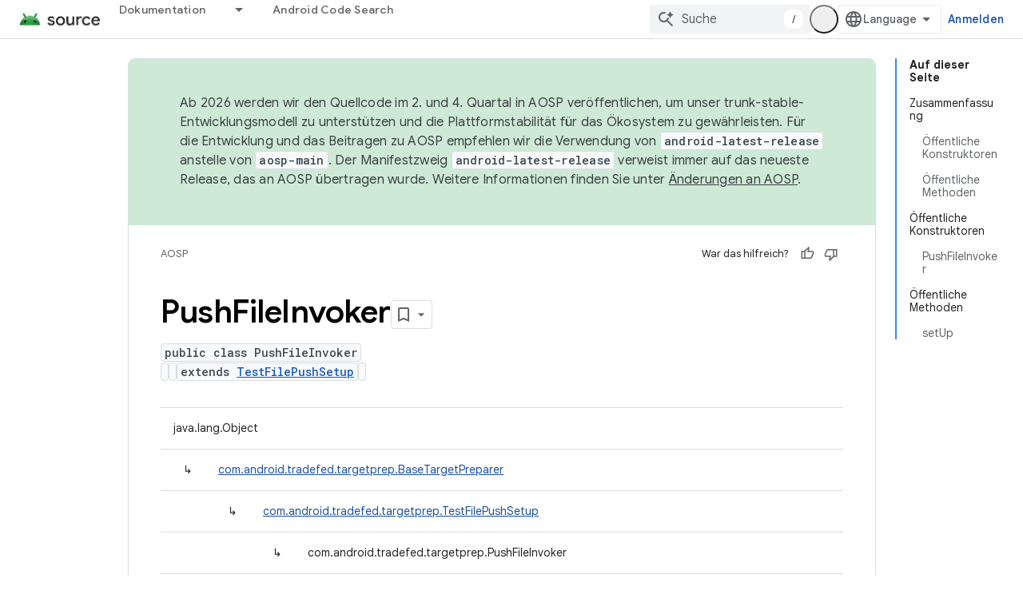

--- FILE ---
content_type: text/javascript
request_url: https://www.gstatic.com/devrel-devsite/prod/v5ecaab6967af5bdfffc1b93fe7d0ad58c271bf9f563243cec25f323a110134f0/js/devsite_devsite_header_module__de.js
body_size: -866
content:
(function(_ds){var window=this;var M3=function(a,b){_ds.nq(a,"transform","translate3d("+b+"px,0px,0px)")};var P3=function(a){a.o=N3(a,".devsite-top-logo-row-wrapper-wrapper");a.j=N3(a,".devsite-collapsible-section");a.ea=N3(a,".devsite-doc-set-nav-row");a.setAttribute("top-row--height",`${a.o}`);a.setAttribute("bottom-row--height",`${a.j}`);a.setAttribute("bottom-tabs--height",`${a.ea}`);a.style.setProperty("--devsite-js-top-row--height",`${a.o}px`);a.style.setProperty("--devsite-js-bottom-row--height",`${a.j}px`);a.style.setProperty("--devsite-js-bottom-tabs--height",`${a.ea}px`);O3(a);a.m.resolve()},
O3=function(a){const b=a.querySelector(".devsite-collapsible-section");a.offset>=a.j&&!a.hasAttribute("bottom-row--hidden")?a.setAttribute("bottom-row--hidden",""):a.offset<a.j-a.ea&&a.hasAttribute("bottom-row--hidden")&&a.removeAttribute("bottom-row--hidden");b&&a.offset!==a.va&&(_ds.nq(b,"transform",`translate3d(0, -${a.offset}px, 0)`),Q3(a),a.va=a.offset);document.body.style.setProperty("--devsite-js-header-height",`${a.oa()}px`)},Eta=function(a){var b=a.querySelector(".devsite-top-logo-row-middle");
const c=a.querySelector("devsite-search"),d=a.querySelector(".devsite-search-background");if(b&&c&&d){_ds.D(a.ra);a.qa&&window.cancelAnimationFrame(a.qa);c.removeAttribute("transition");a.removeAttribute("search-expanded");var e=new _ds.$g(b.offsetWidth,b.offsetHeight);b=new _ds.$g(c.offsetWidth,c.offsetHeight);var f=_ds.Dq(c),g=document.documentElement.getAttribute("dir")==="rtl"?1:-1,h=(e.width-f.left-f.right)/b.width;e=(e.width-(b.width+f.left+f.right))*g;var k=(f=a.hasAttribute("search-active"))?
e:0,l=f?h:1;_ds.nq(d,{opacity:1,width:`${b.width}px`,height:`${b.height}px`});M3(c,a.hasAttribute("search-active")?0:e);_ds.lq(a.ra,d,_ds.Zn,()=>{const m=a.querySelector("devsite-search"),n=a.querySelector(".devsite-search-background");n&&(n.style.opacity="0");m&&(m.removeAttribute("transition"),M3(m,0),a.hasAttribute("search-active")?a.setAttribute("search-expanded",""):a.removeAttribute("search-expanded"))});a.qa=window.requestAnimationFrame(()=>{c.setAttribute("transition","");_ds.nq(d,"transform",
"scale3d("+l+",1,1)");M3(c,k)})}},Fta=async function(a,b){if(a.hasAttribute("billboard")){var c=a.querySelector("devsite-search"),d=a.querySelector("devsite-search input.devsite-search-query");a=a.querySelector(".devsite-header-billboard-search devsite-search");var e=a==null?void 0:a.querySelector("input.devsite-search-query");c&&d&&a&&e&&(b?(c.removeAttribute("disabled"),document.activeElement===e&&(await _ds.Ko(),d.focus()),a.setAttribute("disabled","")):(a.removeAttribute("disabled"),document.activeElement===
d&&e.focus(),c.setAttribute("disabled","")))}},Gta=function(a){a.eventHandler.listen(a,"devsite-search-toggle",b=>{b=b.getBrowserEvent();_ds.Wn(b.target,null,"devsite-top-logo-row-middle")&&(b.detail.active?a.setAttribute("search-active",""):a.removeAttribute("search-active"))});a.eventHandler.listen(document.body,"devsite-sitemask-hidden",()=>{document.body.removeAttribute("devsite-book-nav--open")});a.eventHandler.listen(window,"resize",()=>{R3(a)});a.eventHandler.listen(document.body,["devsite-page-loaded",
"devsite-content-updated"],()=>{R3(a)});a.eventHandler.listen(a,"click",b=>{b.defaultPrevented||b.target.getAttribute("id")!=="devsite-hamburger-menu"||(b.preventDefault(),b.stopPropagation(),document.body.setAttribute("devsite-book-nav--open",""),a.dispatchEvent(new CustomEvent("devsite-sitemask-show",{bubbles:!0})))})},S3=function(a){if(!a.querySelector(".devsite-search-background")&&(a=a.querySelector(".devsite-top-logo-row-middle"))){const b=document.createElement("div");b.classList.add("devsite-search-background");
b.style.opacity="1";a.appendChild(b)}},Q3=function(a){a.j===0?a.setAttribute("no-lower-row",""):a.removeAttribute("no-lower-row");a.querySelector(".devsite-header-billboard")?a.setAttribute("billboard",""):a.removeAttribute("billboard")},R3=function(a){window.requestAnimationFrame(()=>{a.ya.Ta()})},N3=function(a,b){return(a=a.querySelector(b))?a.getBoundingClientRect().height:0},T3=function(a,b){for(var c=0;c<b.attributes.length;++c){var d=b.attributes.item(c);a.hasAttribute(d.name)||b.removeAttribute(d.name)}for(c=
0;c<a.attributes.length;++c)d=a.attributes.item(c),b.setAttribute(d.name,d.value)},U3=function(a,b,c){b=b.querySelector(c);c=a.querySelector(c);b&&c&&(a.updated=!0,_ds.Um(a,c,b))},Hta=function(a,b){const c=a.querySelectorAll(".devsite-header-link");b=b.querySelectorAll(".devsite-header-link");const d=a.querySelector("devsite-language-selector");a=a.querySelector("devsite-user");for(const e of b)d?d.after(e):a&&a.before(e);c.forEach(e=>{e.remove()})},Ita=class extends _ds.Vm{constructor(){super(...arguments);
this.eventHandler=new _ds.u;this.va=-1;this.ra=new _ds.u;this.qa=0;this.ua=new MutationObserver(()=>{P3(this)});this.ya=new _ds.Zh(()=>{P3(this);Q3(this)},15);this.authUser=void 0;this.offset=this.ea=this.j=this.o=0;this.updated=!1;this.m=new _ds.Hh}static get observedAttributes(){return["offset","search-active","bottom-row--hidden"]}attributeChangedCallback(a,b,c){switch(a){case "offset":this.offset=Number(this.getAttribute("offset")||"")||0;O3(this);break;case "search-active":Eta(this);break;case "bottom-row--hidden":a=
c!==null,b=this.querySelector("devsite-search input.devsite-search-query"),c=this.querySelector(".devsite-header-billboard-search devsite-search input.devsite-search-query"),b&&c&&(a?b.value=c.value:c.value=b.value),Fta(this,a)}}connectedCallback(){Gta(this);S3(this);Q3(this);P3(this);this.ua.observe(this,{childList:!0,subtree:!0});O3(this);const a=_ds.C();this.authUser=_ds.ko(_ds.lo(a.href),"authuser")}disconnectedCallback(){_ds.D(this.eventHandler);this.ua.disconnect()}oa(){return this.o+this.j-
this.offset}xa(){return this.o+this.j}dc(a){this.m&&this.m.resolve();this.m=new _ds.Hh;this.updated=!1;if(a){U3(this,a,".devsite-header-upper-tabs");U3(this,a,".devsite-collapsible-section");U3(this,a,".devsite-product-name-wrapper");U3(this,a,"devsite-language-selector");U3(this,a,"devsite-shell-activate-button");var b=a.querySelector("devsite-search"),c=this.querySelector("devsite-search");b&&c&&T3(b,c);c=a.querySelector("devsite-user");b=this.querySelector("devsite-user");c&&b&&(T3(c,b),c=_ds.C(),
c=_ds.ko(_ds.lo(c.href),"authuser"),c!==this.authUser&&(this.authUser=c,b.refresh()));_ds.Um(this,this.querySelector("cloudx-additional-tabs"),a.querySelector("cloudx-additional-tabs"),this.querySelector(".devsite-top-logo-row-middle"));Hta(this,a)}!this.updated&&a&&(_ds.En(this),this.appendChild(a));S3(this);R3(this)}async ready(){return this.m.promise}};try{customElements.define("devsite-header",Ita)}catch(a){console.warn("devsite.app.customElement.DevsiteHeader",a)};})(_ds_www);


--- FILE ---
content_type: text/javascript
request_url: https://www.gstatic.com/devrel-devsite/prod/v5ecaab6967af5bdfffc1b93fe7d0ad58c271bf9f563243cec25f323a110134f0/js/devsite_devsite_badge_awarded_module__de.js
body_size: -865
content:
(function(_ds){var window=this;try{customElements.define("devsite-badge-awarded",_ds.Uha)}catch(a){console.warn("Unrecognized DevSite custom element - DevsiteBadgeAwarded",a)};})(_ds_www);
